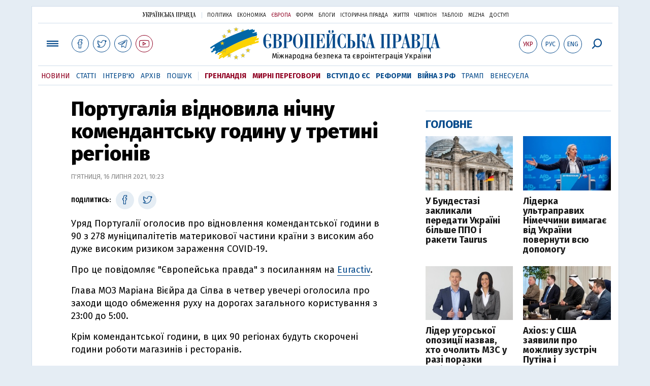

--- FILE ---
content_type: text/html; charset=utf-8
request_url: https://www.google.com/recaptcha/api2/aframe
body_size: 265
content:
<!DOCTYPE HTML><html><head><meta http-equiv="content-type" content="text/html; charset=UTF-8"></head><body><script nonce="prH_f2aLmzDvBtQ6LGcDdg">/** Anti-fraud and anti-abuse applications only. See google.com/recaptcha */ try{var clients={'sodar':'https://pagead2.googlesyndication.com/pagead/sodar?'};window.addEventListener("message",function(a){try{if(a.source===window.parent){var b=JSON.parse(a.data);var c=clients[b['id']];if(c){var d=document.createElement('img');d.src=c+b['params']+'&rc='+(localStorage.getItem("rc::a")?sessionStorage.getItem("rc::b"):"");window.document.body.appendChild(d);sessionStorage.setItem("rc::e",parseInt(sessionStorage.getItem("rc::e")||0)+1);localStorage.setItem("rc::h",'1769353333955');}}}catch(b){}});window.parent.postMessage("_grecaptcha_ready", "*");}catch(b){}</script></body></html>

--- FILE ---
content_type: text/css
request_url: https://www.eurointegration.com.ua/misc/v3/responsive.css?v=18
body_size: 3308
content:
@charset "windows-1251";@media screen and (max-width:990px){.layout{width:100%}.main_content,.article_content,.section_content{width:calc(100% - 320px)}.content_article_column{width:100%}.left_column{width:43%}.center_column{width:57%}.content_column{width:100%}.post__photo_big img{width:100%;height:auto}.post__social__item{}.layout_wide .article_content{width:100%}.layout_wide .post__header{width:100%;margin:0 auto;padding:0 15px}.article_partition .article__title{font-size:20px}.layout_news_inner .article_content{width:calc(100% - 340px)}.layout_news_inner .right_article_column{width:340px;padding-left:40px}.content_news_column{width:100%}.post__title{font-size:36px}.layout_article_inner .article_content{width:calc(100% - 340px)}.layout_article_inner .right_article_column{width:340px;padding-left:40px}.layout_section_inner .section_content{width:calc(100% - 340px)}.layout_section_inner .right_article_column{width:340px;padding-left:40px}}@media screen and (max-width:1151px){.layout_main_first{border-left:none;border-right:none}}@media screen and (max-width:1255px){.header .layout{margin-top:0;border:none}.layout_main{border:none}.footer{margin-bottom:0}.footer .layout{border:none}.center_column .block_stories .article_story .article__img_link{width:139px}.unit_header-banner>*:not(script):not(style){display:inline-block;margin:10px auto 7px;text-align:center}}@media screen and (max-width:1024px){.article_main .article__title{font-size:24px}.article_story_grid .article__title{font-size:20px}.content_column .article_main .article__title{font-size:30px}.block_post_small{width:100%}.top_content_en .top_content_article{width:62%}.top_content_info{width:38%}.top_content_en .top_content_article{width:66.666666%}.top_content_news_en{width:33.333333%}}@media screen and (max-width:920px){.block_top_banner{display:none}.main_300_banner_mobile{margin-top:15px}.unit_column-banner{display:none}.top_content_en .top_content_article{width:100%}.top_content_news_en{width:100%}.top_content_news_en .label{font-size:16px;padding:24px 10px 12px}.top_content_en{margin-bottom:8px}}@media screen and (max-width:920px){.main_content{width:100%}.content_news_column{width:100%}.main_logo__link{width:275px}.main_logo__symbol{display:inline-block;margin:0 auto;width:57px;height:37px;background-size:57px 37px;background-repeat:no-repeat;margin-right:5px;margin-top:5px}.main_logo__image_ukr,.main_logo__image_rus{display:inline-block;margin:0 auto;width:212px;height:27px;background-size:212px 27px;background-repeat:no-repeat;vertical-align:top;margin-top:12px}.main_logo__image_eng{display:inline-block;margin:0 auto;width:176px;height:27px;background-size:176px 27px;background-repeat:no-repeat;vertical-align:top;margin-top:12px}.top_all_sections .options_text{display:none}.top_all_sections .top_menu__link{}.top_all_sections span{text-align:center;padding-left:0}.menu-options .top_options__item_lang{display:inline-block}.top_options__item{min-width:36px}.header__content{min-height:54px;max-height:54px;padding:2px 0 0}.top_all_sections{margin:8px 0 0}.top_options{margin:8px 0 0}.block_project_menu{display:none}.main_logo__description{display:none}.block_choice_mobile .block_choice{margin-top:30px}.block_choice_mobile .block_choice .block__head{padding-top:15px;border-top:#cfddeb 1px solid}.article_main .article__title{font-size:30px}.right_column_mobile{margin-top:15px}.article__wide{height:420px}.article__wide__back{height:420px}.article__wide .post__title{font-size:38px}.content_column .article_main .article__title{font-size:24px}.article_partition .article__title{font-size:30px}.block_columns{margin-top:30px}.block_columns .label{padding:15px 0}.block_twitter{display:none}.block_news_up{display:none}.block_stories .block__head{margin-top:0}.block_announcement_top{margin-top:30px}.block_announcement_top .label{border:none}.modal_local{top:98px}.block_announcement_top .block__head{padding-top:0}.article_story_grid .article__title{font-size:18px}.common_content_video__inner .article_story_grid .article__title{font-size:16px}.top_content{flex-wrap:wrap}.top_content_article{width:100%;order:1;margin-bottom:20px}.top_content_en .top_content_article{order:0;margin-bottom:0}.top_content_news{width:100%;order:2}.common_content{flex-wrap:wrap}.common_content_news{width:100%;padding:0 10px;margin-bottom:30px}.common_content_news .news .article:nth-child(n+24){border-bottom:none}.common_content_news .news .article:nth-child(n+25){display:none}.common_content_articles{width:100%}.layout_news_inner .article_content{width:100%}.layout_news_inner .right_article_column{width:100%;padding-left:0}.layout_news_inner{flex-wrap:wrap}.block_news_side_top{margin-top:0}.block_news_side_top__inner .article_choice{width:25%}.layout_news .block_choice_side{display:none}.layout_article_inner{flex-wrap:wrap}.layout_article_inner .article_content{width:100%}.layout_article_inner .right_article_column{width:100%;padding-left:0}.layout_section_inner{flex-wrap:wrap}.layout_section_inner .section_content{width:100%}.layout_section_inner .right_article_column{width:100%;padding-left:0}.layout_section_inner .content_column{width:100%}.right_article_column{margin-top:25px}.menu-social,.menu-options{display:block}}@media screen and (min-width:780px) and (max-width:920px){.post__views{display:none!important}.post__social__item{min-width:36px}}@media screen and (min-width:781px) and (max-width:920px),screen and (max-width:640px){.article_partition{position:relative}.article_partition .article__content{position:absolute;bottom:0;width:100%;background:-moz-linear-gradient(top,transparent 0%,rgba(0,0,0,.85) 100%);background:-webkit-gradient(linear,left top,left bottom,color-stop(0%,transparent),color-stop(100%,rgba(0,0,0,.85)));background:-webkit-linear-gradient(top,transparent 0%,rgba(0,0,0,.85) 100%);background:-o-linear-gradient(top,transparent 0%,rgba(0,0,0,.85) 100%);background:-ms-linear-gradient(top,transparent 0%,rgba(0,0,0,.85) 100%);background:linear-gradient(to bottom,transparent 0%,rgba(0,0,0,.85) 100%);filter:progid:DXImageTransform.Microsoft.gradient(startColorstr='#00000000',endColorstr='#e6000000',GradientType=0);padding:60px 0 15px}.article_main_mode .article__content{padding:5px 0}.article_partition a.article__img_link{display:block;z-index:1;position:absolute;top:0;left:0;height:100%;width:100%}.article_partition .article__title{font:30px/1em fira_exbold,Arial,sans-serif;margin:7px 0 0;font-weight:400;padding:0 15px 8px}.article_partition .article__subtitle{font:13px/1.1em fira_book,Arial,sans-serif;color:#fff;padding:0 15px 5px}.article_partition .article__title a{display:block;color:#fff;position:relative;z-index:2}.article_partition .article__title a:hover{opacity:.85}.article_partition .article__date{font:10px/1.1em fira_book,Arial,sans-serif;color:#fff;text-transform:uppercase;padding:5px 15px}.article_partition .article__label{display:inline-block;position:absolute;top:15px;left:15px;font:11px/.9em fira_book,Arial,sans-serif;color:#fff;text-transform:uppercase;background:#4a5d32;padding:5px 8px 4px;line-height:1}.article_partition .article__img{width:100%;height:auto;vertical-align:bottom}.comments__inputbox__counter{display:none!important}.comment__submit{float:left;clear:both;margin-top:12px}.year_menu__item{width:7%;margin:0 2% 0 0}.block_archive_year .ui-datepicker-group{width:44%;margin:0 5% 25px 0}.top_columns_block{overflow:hidden;margin:0;padding-bottom:10px}.article_top_column{width:100%;padding:0;float:none}.top_columns_block .article_top_column{overflow:hidden}.top_columns_block .article_top_column:nth-child(n+2){border-top:#e3e3e3 1px solid;margin-top:13px;padding-top:14px}.article_top_column .article__author__img{float:left;margin-right:20px}.page_navigation ol{width:100%}.article_cartoon .article__title{font-size:15px}.header__conten_second{margin-top:-30px;margin-bottom:15px}.top_content{margin-bottom:0}}@media screen and (max-width:800px){.close-link-search,.close-link-auth,.close-link-menu,.close-link-date{width:55px}.close-link-search>div,.close-link-auth>div,.close-link-menu>div,.close-link-date>div{width:45px;text-align:center;float:right;margin-right:10px;margin-top:6px}.close-link-search span,.close-link-auth span,.close-link-menu span,.close-link-date span{line-height:45px}.menu_options__item_lang{display:block}.article_partition .article__title{font-size:24px}.top_content_en{flex-wrap:wrap}.top_content_en .top_content_article{width:100%}.top_content_info{width:100%}.top_content_info .label{text-align:left}}@media screen and (max-width:780px){.article_content,.section_content{width:100%}.article_main .article__title{font-size:24px}.common_content_choice__main .article_story_grid .article__title{font-size:30px}.right_article_column{width:100%;padding-left:0;margin-top:25px}.right_article_column .block_columns,.right_article_column .block_company{display:none}.top-options__item_calendar{display:block}.content_column .article_main .article__title{font-size:26px}.block_side_navigation{display:none!important}.content_article_column{padding-right:0;padding-left:0}.block_side_responsive__inner{overflow:hidden}.block_side_responsive__inner .article_side_top{}.block_side_responsive__inner .article_side_top .article__title{}.block_side_responsive__inner .article_side_top .article__subtitle{}.block_side_responsive__inner .article_side_top .article__date{}.block_side_responsive__inner .article_side_top .article__label{display:none}.common_content_articles_en .common_content_articles__inner .article_story_grid{width:50%}.layout_main_first .common_content_articles_en .common_content_articles__inner .article_story_grid:nth-child(n){order:6}.layout_main_first .common_content_articles_en .common_content_articles__inner .article_story_grid:nth-child(1){order:0}.layout_main_first .common_content_articles_en .common_content_articles__inner .article_story_grid:nth-child(2){order:1}.layout_main_first .common_content_articles_en .common_content_articles__inner .article_story_grid:nth-child(3){order:2}.layout_main_first .common_content_articles_en .common_content_articles__inner .article_story_grid:nth-child(5){order:3}.layout_main_first .block_subscription{order:4}.article_about .article__title{font-size:22px}.article_about{padding:10px 10px 15px}}@media screen and (min-width:781px) and (max-width:980px){.block_large_stories .article_story .article__img_link{width:200px}.block_large_stories .article_story .article__title{font-size:18px}}@media screen and (max-width:740px){.layout_wide .post__service{width:100%}.layout_wide .post__text p,.layout_wide .post__photo{width:100%}.layout_wide .post__text h3{width:100%}.layout_wide .post__source,.layout_wide .post__tags{width:100%}.layout_wide .block_related{width:100%}.layout_wide .block_comments{width:100%}.layout_wide .block_other_stories{width:100%}.layout_wide .post__header{padding:0}.layout_wide .layout_second{padding:25px 15px}.common_content_choice__inner{flex-wrap:wrap}.common_content_choice__main{width:100%}.common_content_choice__side{padding:0;width:100%;flex-direction:row;margin-top:20px}.common_content_choice__side .article_choice{margin-left:10px;margin-right:10px}.common_content_choice__side .article_choice:first-child{margin-bottom:0}.common_content_video__inner{max-width:100%;display:block;overflow-x:scroll;overflow-y:hidden;white-space:nowrap;padding:0 0 0 12px}.common_content_video__inner .article_story_grid{display:inline-block;white-space:normal;margin:7px 15px 15px 0;width:225px;height:270px;box-shadow:0 0 14px #ccc;text-decoration:none;font-size:16px;vertical-align:top;padding:0;border:none}.layout_main{padding:25px 0}.common_content_video__inner:after{border:none}.layout_news,.block_articles_center,.layout_article,.layout_section{padding-left:15px;padding-right:15px}.common_social__inner{margin-left:15px;margin-right:15px}}@media screen and (max-width:640px){.left_column{width:100%;padding-right:0}.center_column{width:100%}.block_top_mobile{overflow:hidden}.left_column .news>div:nth-child(n+16){display:none}.left_column .news>div:nth-child(n+15){border:none}.left_column .block_news{margin-bottom:15px}.article_main .article__title{font-size:30px}.block_stories .block__head{display:block}.post__title{font-size:30px}.all-menu__main{width:100%;font:15px/27px fira sans,Arial,sans-serif;font-weight:600;margin:0}.all-menu__sections{width:100%;font:15px/27px fira sans,Arial,sans-serif;font-weight:600;margin:0 0 30px}.all-menu__additional{display:none}.main_logo__modal{display:block;width:261px;margin:0 auto 17px}.layout_box .main_logo__modal{margin:17px auto}.main_logo__symbol_g{display:none}.post__menu{visibility:hidden}.article__wide{height:400px}.article__wide__back{height:400px}.article__wide .post__title{font-size:34px}.year_menu__item{width:12%;margin:0 2% 0 0}.main_logo__image_g_ukr,.main_logo__image_g_rus{width:170px;height:21px;background-size:170px 21px;margin-top:5px}.block_choice .block__head{padding-top:15px;border-top:#cfddeb 1px solid}.block_news{margin-top:20px}.block_news_inner .block__head{border:none}.footer .layout{padding:70px 0 0}.block_large__inner{margin:0 0 30px}.block_large__inner .article_main{position:relative;padding:0 0 15px;margin:0 0 20px;width:100%;-webkit-flex:0 1 auto;flex:initial}.block_large_stories .article_story .article__img_link{width:220px}.block_large_stories .article_story .article__title{font-size:18px}.article_story_large .article__img_link{display:block;width:100%;float:left;margin:0 0 5px}.top_content_news__inner .article_choice{width:50%}.block_news_side_top__inner .article_choice{width:50%}.menu_options__item_lang{display:inline-block;margin-right:15px}.post__subscribe_bottom{background:#e5edf4;padding:25px 15px;margin-bottom:25px}.post__subscribe_wrapper{text-align:center;padding-bottom:10px}.post__subscribe_text{font-size:16px;font-weight:700;text-align:center;line-height:1.1em;color:#074b8c;text-transform:uppercase;padding:5px 0 15px}}@media screen and (max-width:600px){.post__social__item_total{display:none}.post__views{display:none!important}.post__social_top{width:calc(100% - 59px)}.post__social__item{min-width:36px}.article_last .article__title{font-size:16px;line-height:1.15}.article__wide{height:auto;min-height:250px}.article__wide__back{height:250px;position:relative}.article__wide__content{position:relative;background:0 0;padding:10px 0 0;margin-bottom:-14px}.article__wide .post__title{font:30px/1.1em fira_exbold,Arial,sans-serif;color:#000;width:90%;margin-top:5px}.article__wide .post__subtitle{color:#000;padding:0 0 10px}.article__wide .post__time{color:#888;margin:10px 0 5px}.article__wide .post__author a{color:#4a5d32}.article__wide .post__photo__about{top:220px}.layout_wide_img .article__wide .post__photo__about{display:none}.content_column .article_main .article__title{font-size:24px}.article_partition .article__title{font-size:24px}.button_back_date span,.button_next_date span{font-size:17px;line-height:11px;margin:1px -7px 0;float:left}.block_side_responsive__inner .article_side_top{}.block_side_responsive__inner .article_side_top:nth-child(n+3){display:none}.block_articles_center .common_content_articles__inner .article_story_grid{width:100%}.block_articles_center .common_content_articles__inner .article_story_grid:nth-child(3){display:none}}@media screen and (max-width:480px){.article_main .article__title{font-size:24px}.common_content_choice__main .article_story_grid .article__title{font-size:24px}.common_content_choice__side .article_choice .article__title{font:18px/1.1em fira sans,Arial,sans-serif;margin:12px 0 0;font-weight:600;padding:0 4px 12px 6px}.article_main .article__content{padding:50px 0 10px}.article_main_mode .article__content{padding:5px 0}.article_story .article__title{font-size:16px}.article_story .article__img_link{width:120px}.article_side .article__title{font-size:16px}.block_menu{display:none}.top_options__item_authorization{display:none}.modal__title{font:26px/1.1em fira_book,Arial,sans-serif;padding:20px 0}.article_last .article__title{font-size:16px;line-height:1.15}.section__title{font:18px/26px fira sans,Arial,sans-serif;position:relative;font-weight:600}.section__header_indicator .section__title{top:0}.columns_list{margin:0}.columns_list .article_column{width:100%;padding:0}.block_top_search span.tab_group__item{display:block;margin:10px 0 0}.block_top_search span.tab_group__item .input-control{margin-left:0}.post__column_author{width:100%;float:none;overflow:hidden;padding:20px 0;border-top:#e3e3e3 1px solid}.post__column_author__img{margin-right:20px;width:70px;height:70px;float:left}.post__column_author .post__author{padding:0}.post__column_author .post__author{font-size:.8em}.article_top_column .article__author__img{width:70px;height:70px}.block_author__title{font:16px/20px fira_bold,Arial,sans-serif;position:relative}.block_author__img{float:left;margin-right:20px}.block_author__img img{width:70px;height:auto}.article__topic{width:100%}.article_topic .article__img{width:100%;height:auto}.indicators_v .indicators__item{font-size:18px}.indicator_container{height:300px}.header:not(.fixed){border-bottom:#cfddeb 1px solid}.block_large_stories .article_story .article__img_link{width:120px}.block_large_stories .article_story .article__title{font-size:16px}.section__header{margin-bottom:10px}.post__author__img{width:60px;height:60px}.article_main_news .article__title{font-size:20px}.common_content_articles__inner .article_story_grid{width:100%}.common_content_articles_en .common_content_articles__inner .article_story_grid{width:100%}}@media screen and (max-width:390px){.article_main .article__title{font-size:18px}.article_main .article__content{padding:45px 0 8px}.article_main_mode .article__content{padding:5px 0}.article_main .article__title{padding:0 15px 5px}.article_story .article__title{font-size:15px}.article_story .article__img_link{width:135px}.article_side .article__title{font-size:15px}.block_top_stories{display:none}.main_logo__link,.header_small .main_logo__link{width:215px}.main_logo__symbol,.header.fixed .main_logo__symbol{display:inline-block;margin:0 auto;width:40px;height:27px;background-size:40px 27px;background-repeat:no-repeat;margin-right:0;margin-top:8px}.main_logo__image_ukr,.header.fixed .main_logo__image_ukr,.main_logo__image_rus,.header.fixed .main_logo__image_rus{display:inline-block;margin:0 auto;width:170px;height:21px;background-size:170px 20px;margin-top:15px}.main_logo__image_eng,.header.fixed .main_logo__image_eng{display:inline-block;margin:0 auto;width:137px;height:21px;background-size:137px 21px;margin-top:15px}.header__content,.header_small .header__content{min-height:50px;max-height:50px;padding:2px 0 0}.top_all_sections,.header_small .top_all_sections{margin:6px 0 0}.top_options,.header_small .top_options{margin:6px 0 0}.archive-navigation .button__text{display:none}.button_next,.button_back{padding:10px 8px}.button_next span,.button_back span{margin:0}.article__wide{height:auto;min-height:180px}.article__wide__back{height:180px;position:relative}.article__wide .post__photo__about{top:150px}.content_column .article_main .article__title{font-size:18px}.article_partition .article__title{font-size:18px}.year_menu{font-size:15px}.block_archive_year .ui-datepicker-group{width:100%;margin:0 0 25px}.article_cartoon{width:100%}.article_main_mode .article__title{padding:0 0 5px}.block_side_responsive__inner .article_side_top{}.block_side_responsive__inner .article_side_top:nth-child(n+3){display:block}.post__subscribe__item{display:inline-block;font-size:30px;line-height:53px;width:50px;height:50px;text-align:center;margin:3px;vertical-align:top}}@media screen and (max-width:340px){.article_story .article__img_link{width:100px}.article_choice .article__title{font-size:16px}.common_content_choice__side .article_choice .article__title{font-size:16px}}@media screen and (max-width:920px){.header__content{min-height:initial;max-height:initial;padding:2px 0 0}.layout__inner_head{display:grid;grid-template-columns:repeat(2,1fr);grid-template-rows:repeat(2,48px);grid-column-gap:0;grid-row-gap:0}.main_logo{grid-area:1/1/2/3;max-height:48px;position:relative}.top_all_sections{grid-area:2/1/3/2}.top_options{grid-area:2/2/3/3;text-align:right}.top_all_sections .top_menu__link{border-width:1px;width:34px;min-width:34px;height:34px;margin-top:0}.top__social__item{border:none;width:28px}.top_options__item{width:34px;height:34px;min-width:34px;margin-left:4px}.top_options .top_options__item:not(:last-child){border:none;width:30px;min-width:30px}.top_options .top_options__item:last-child{margin-left:12px}.top_all_sections .top_menu__link{margin-right:2px}.layout_main_first,.layout_main_section{border-left:none;border-right:none;padding:25px 5px}.top_all_sections{margin:8px 0 0}.top_options{margin:8px 0 0}.main_logo:after{border-bottom:1px solid #cfddeb;bottom:auto;content:"";height:1px;left:0;position:absolute;top:auto;width:100%;bottom:-3px}.top_all_sections .icon-telegram{position:relative;left:-1px}}@media screen and (max-width:480px){.main_logo:after{border-bottom:1px solid #cfddeb;bottom:auto;content:"";height:1px;left:-12px;position:absolute;top:auto;width:calc(100% + 24px);bottom:-3px}}@media screen and (max-width:386px){.top__social__item{border:none;width:25px;margin-left:4px}.top_options .top_options__item:not(:last-child){border:none;width:24px;min-width:26px}.top_options .top_options__item:last-child{margin-left:6px}.top_all_sections{white-space:nowrap}.top_all_sections .icon-telegram{position:relative;left:-1px}}